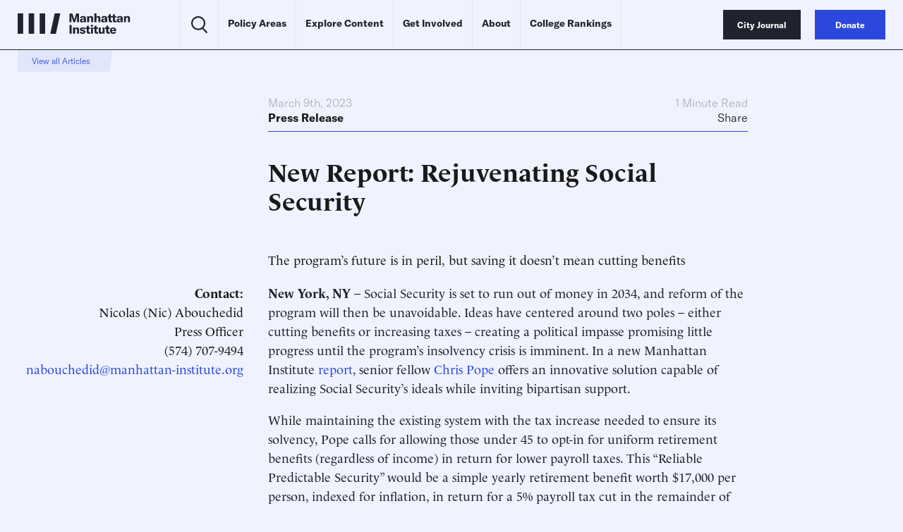

--- FILE ---
content_type: text/javascript;charset=utf-8
request_url: https://id.cxense.com/public/user/id?json=%7B%22identities%22%3A%5B%7B%22type%22%3A%22ckp%22%2C%22id%22%3A%22mku5uosylen13890%22%7D%2C%7B%22type%22%3A%22lst%22%2C%22id%22%3A%221u5l7wtfmcrct2ziczch2h2v8g%22%7D%2C%7B%22type%22%3A%22cst%22%2C%22id%22%3A%221u5l7wtfmcrct2ziczch2h2v8g%22%7D%5D%7D&callback=cXJsonpCB1
body_size: 187
content:
/**/
cXJsonpCB1({"httpStatus":200,"response":{"userId":"cx:3kassn6s07dg9cly35t2oh4ua:40vwcc3assee","newUser":true}})

--- FILE ---
content_type: text/javascript;charset=utf-8
request_url: https://p1cluster.cxense.com/p1.js
body_size: 100
content:
cX.library.onP1('1u5l7wtfmcrct2ziczch2h2v8g');
